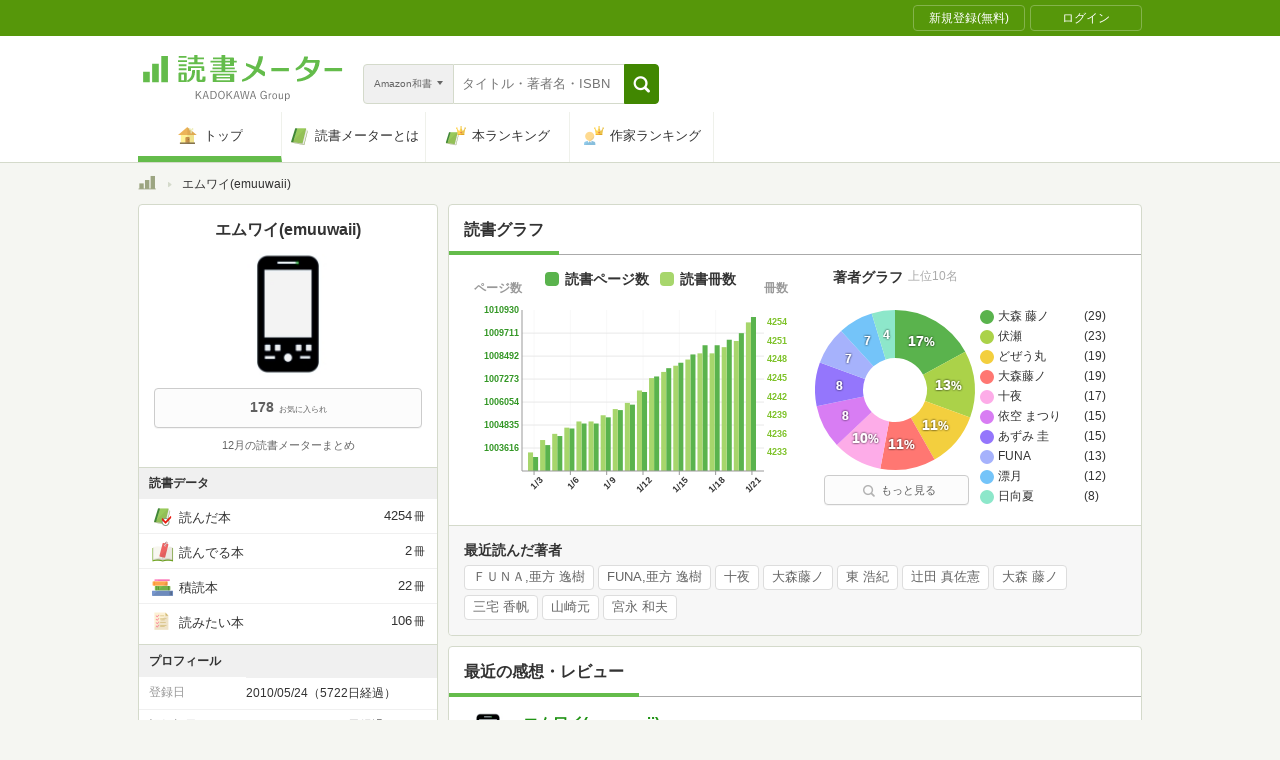

--- FILE ---
content_type: text/javascript; charset=utf-8
request_url: https://spnativeapi-tls.i-mobile.co.jp/api/ad_spot.ashx?partnerId=70734&mediaId=524568&spotId=1712321&asn=1&num=7&callback=imobile_jsonp_callback_4c8009bab735&tagv=1.2.45&referer=https://bookmeter.com/users/63621
body_size: -7
content:
imobile_jsonp_callback_4c8009bab735({"result":{"code":3,"message":"Ad not found"},"spotInfo":{},"ads":[]})

--- FILE ---
content_type: text/javascript; charset=utf-8
request_url: https://imp-bidapi.i-mobile.co.jp/api/v1/spot.ashx?ver=1.2.45&type=banner&url=https://bookmeter.com/users/63621&direct=1&fif=0&sf=0&cof=0&dfp=0&amp=0&sp=0&ios=0&pid=70734&mid=524568&asid=1712322&spec=0&nemu=0
body_size: 325
content:
{"task":{},"error":{"code":200,"message":""},"result":{"bidid":"96f889e0-211c-4455-b80d-5e315b94bee6","mediaId":524568,"partnerId":70734,"spotId":1712322,"width":468,"height":60,"presentationId":2,"platform":1,"slot_count":1,"xid":"00000000-0000-0000-0000-000000000000","webview":false,"rotation_count":7,"demander":[{"type":1,"id":1,"content_type":2,"tag":"","api_params":{"allow_banner":"true","allow_native":"false","allow_movie":"false"},"s":161}],"rotation":false},"status":200}

--- FILE ---
content_type: text/javascript; charset=utf-8
request_url: https://imp-bidapi.i-mobile.co.jp/api/v1/spot.ashx?ver=1.2.45&type=banner&url=https://bookmeter.com/users/63621&direct=1&fif=0&sf=0&cof=0&dfp=0&amp=0&sp=0&ios=0&pid=70734&mid=524568&asid=1712321&spec=0&nemu=0
body_size: 326
content:
{"task":{},"error":{"code":200,"message":""},"result":{"bidid":"a03d86ee-3ce2-4248-9d4b-a63961ba3c84","mediaId":524568,"partnerId":70734,"spotId":1712321,"width":300,"height":250,"presentationId":11,"platform":1,"slot_count":1,"xid":"00000000-0000-0000-0000-000000000000","webview":false,"rotation_count":7,"demander":[{"type":1,"id":1,"content_type":2,"tag":"","api_params":{"allow_banner":"true","allow_native":"false","allow_movie":"false"},"s":3}],"rotation":false},"status":200}

--- FILE ---
content_type: text/javascript; charset=utf-8
request_url: https://spnativeapi-tls.i-mobile.co.jp/api/ad_spot.ashx?partnerId=70734&mediaId=524568&spotId=1712320&asn=4&num=7&callback=imobile_jsonp_callback_6a966ccf279f&tagv=1.2.45&referer=https://bookmeter.com/users/63621
body_size: -7
content:
imobile_jsonp_callback_6a966ccf279f({"result":{"code":3,"message":"Ad not found"},"spotInfo":{},"ads":[]})

--- FILE ---
content_type: text/javascript; charset=utf-8
request_url: https://spnativeapi-tls.i-mobile.co.jp/api/ad_spot.ashx?partnerId=70734&mediaId=524568&spotId=1712322&asn=6&num=7&callback=imobile_jsonp_callback_823b4233fb3c&tagv=1.2.45&referer=https://bookmeter.com/users/63621
body_size: -7
content:
imobile_jsonp_callback_823b4233fb3c({"result":{"code":3,"message":"Ad not found"},"spotInfo":{},"ads":[]})

--- FILE ---
content_type: text/javascript; charset=utf-8
request_url: https://spnativeapi-tls.i-mobile.co.jp/api/ad_spot.ashx?partnerId=70734&mediaId=524568&spotId=1712321&asn=5&num=7&callback=imobile_jsonp_callback_99327954ce71&tagv=1.2.45&referer=https://bookmeter.com/users/63621
body_size: -8
content:
imobile_jsonp_callback_99327954ce71({"result":{"code":3,"message":"Ad not found"},"spotInfo":{},"ads":[]})

--- FILE ---
content_type: text/javascript; charset=utf-8
request_url: https://spnativeapi-tls.i-mobile.co.jp/api/ad_spot.ashx?partnerId=70734&mediaId=524568&spotId=1712320&asn=2&num=7&callback=imobile_jsonp_callback_c0b3005c9ec4&tagv=1.2.45&referer=https://bookmeter.com/users/63621
body_size: -6
content:
imobile_jsonp_callback_c0b3005c9ec4({"result":{"code":3,"message":"Ad not found"},"spotInfo":{},"ads":[]})

--- FILE ---
content_type: text/javascript; charset=utf-8
request_url: https://spnativeapi-tls.i-mobile.co.jp/api/ad_spot.ashx?partnerId=70734&mediaId=524568&spotId=1712322&asn=3&num=7&callback=imobile_jsonp_callback_1d01c93b67b7&tagv=1.2.45&referer=https://bookmeter.com/users/63621
body_size: -7
content:
imobile_jsonp_callback_1d01c93b67b7({"result":{"code":3,"message":"Ad not found"},"spotInfo":{},"ads":[]})